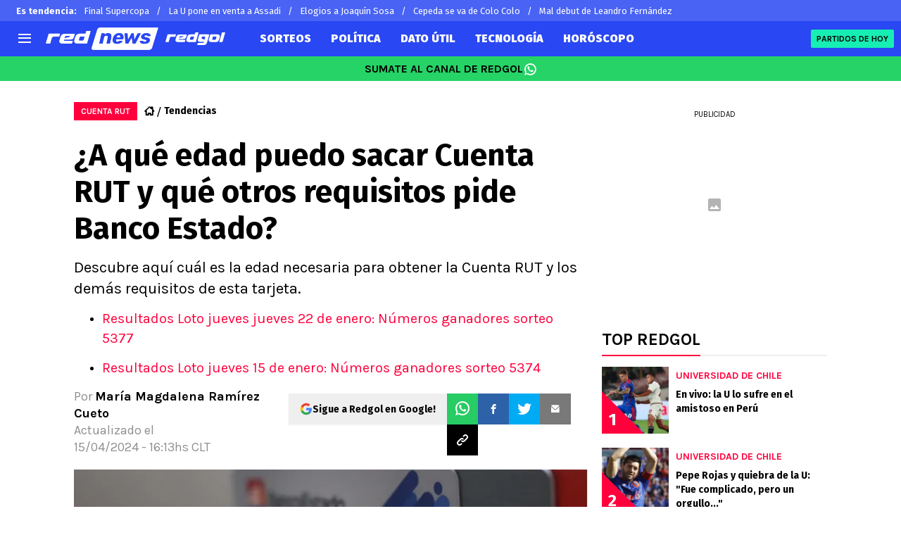

--- FILE ---
content_type: text/javascript
request_url: https://statics.redgol.cl/_next/static/chunks/9219-0b3dda74a23ba0d3.js
body_size: 9591
content:
!function(){try{var e="undefined"!=typeof window?window:"undefined"!=typeof global?global:"undefined"!=typeof self?self:{},t=(new e.Error).stack;t&&(e._sentryDebugIds=e._sentryDebugIds||{},e._sentryDebugIds[t]="d484a696-5c02-4bec-9880-22a1fcf9e5c2",e._sentryDebugIdIdentifier="sentry-dbid-d484a696-5c02-4bec-9880-22a1fcf9e5c2")}catch(e){}}(),(self.webpackChunk_N_E=self.webpackChunk_N_E||[]).push([[9219],{88146:function(e,t,n){"use strict";n.d(t,{default:function(){return o.a}});var r=n(16340),o=n.n(r)},74859:function(e,t,n){"use strict";var r,o;e.exports=(null==(r=n.g.process)?void 0:r.env)&&"object"==typeof(null==(o=n.g.process)?void 0:o.env)?n.g.process:n(19566)},63919:function(e,t,n){"use strict";Object.defineProperty(t,"__esModule",{value:!0}),Object.defineProperty(t,"addLocale",{enumerable:!0,get:function(){return r}}),n(24812);let r=function(e){for(var t=arguments.length,n=Array(t>1?t-1:0),r=1;r<t;r++)n[r-1]=arguments[r];return e};("function"==typeof t.default||"object"==typeof t.default&&null!==t.default)&&void 0===t.default.__esModule&&(Object.defineProperty(t.default,"__esModule",{value:!0}),Object.assign(t.default,t),e.exports=t.default)},55335:function(e,t,n){"use strict";function r(e,t,n,r){return!1}Object.defineProperty(t,"__esModule",{value:!0}),Object.defineProperty(t,"getDomainLocale",{enumerable:!0,get:function(){return r}}),n(24812),("function"==typeof t.default||"object"==typeof t.default&&null!==t.default)&&void 0===t.default.__esModule&&(Object.defineProperty(t.default,"__esModule",{value:!0}),Object.assign(t.default,t),e.exports=t.default)},16340:function(e,t,n){"use strict";Object.defineProperty(t,"__esModule",{value:!0}),Object.defineProperty(t,"default",{enumerable:!0,get:function(){return R}});let r=n(11887),o=n(27573),i=r._(n(7653)),a=n(58998),u=n(85277),s=n(60121),l=n(20672),c=n(63919),f=n(74125),d=n(84982),p=n(26951),h=n(55335),g=n(35240),_=n(32312),m=new Set;function E(e,t,n,r,o,i){if("undefined"!=typeof window&&(i||(0,u.isLocalURL)(t))){if(!r.bypassPrefetchedCheck){let o=t+"%"+n+"%"+(void 0!==r.locale?r.locale:"locale"in e?e.locale:void 0);if(m.has(o))return;m.add(o)}(async()=>i?e.prefetch(t,o):e.prefetch(t,n,r))().catch(e=>{})}}function y(e){return"string"==typeof e?e:(0,s.formatUrl)(e)}let R=i.default.forwardRef(function(e,t){let n,r;let{href:s,as:m,children:R,prefetch:b=null,passHref:v,replace:P,shallow:S,scroll:T,locale:O,onClick:A,onMouseEnter:I,onTouchStart:N,legacyBehavior:x=!1,...C}=e;n=R,x&&("string"==typeof n||"number"==typeof n)&&(n=(0,o.jsx)("a",{children:n}));let w=i.default.useContext(f.RouterContext),j=i.default.useContext(d.AppRouterContext),M=null!=w?w:j,L=!w,D=!1!==b,U=null===b?_.PrefetchKind.AUTO:_.PrefetchKind.FULL,{href:k,as:F}=i.default.useMemo(()=>{if(!w){let e=y(s);return{href:e,as:m?y(m):e}}let[e,t]=(0,a.resolveHref)(w,s,!0);return{href:e,as:m?(0,a.resolveHref)(w,m):t||e}},[w,s,m]),X=i.default.useRef(k),W=i.default.useRef(F);x&&(r=i.default.Children.only(n));let G=x?r&&"object"==typeof r&&r.ref:t,[H,Y,B]=(0,p.useIntersection)({rootMargin:"200px"}),z=i.default.useCallback(e=>{(W.current!==F||X.current!==k)&&(B(),W.current=F,X.current=k),H(e),G&&("function"==typeof G?G(e):"object"==typeof G&&(G.current=e))},[F,G,k,B,H]);i.default.useEffect(()=>{M&&Y&&D&&E(M,k,F,{locale:O},{kind:U},L)},[F,k,Y,O,D,null==w?void 0:w.locale,M,L,U]);let V={ref:z,onClick(e){x||"function"!=typeof A||A(e),x&&r.props&&"function"==typeof r.props.onClick&&r.props.onClick(e),M&&!e.defaultPrevented&&function(e,t,n,r,o,a,s,l,c){let{nodeName:f}=e.currentTarget;if("A"===f.toUpperCase()&&(function(e){let t=e.currentTarget.getAttribute("target");return t&&"_self"!==t||e.metaKey||e.ctrlKey||e.shiftKey||e.altKey||e.nativeEvent&&2===e.nativeEvent.which}(e)||!c&&!(0,u.isLocalURL)(n)))return;e.preventDefault();let d=()=>{let e=null==s||s;"beforePopState"in t?t[o?"replace":"push"](n,r,{shallow:a,locale:l,scroll:e}):t[o?"replace":"push"](r||n,{scroll:e})};c?i.default.startTransition(d):d()}(e,M,k,F,P,S,T,O,L)},onMouseEnter(e){x||"function"!=typeof I||I(e),x&&r.props&&"function"==typeof r.props.onMouseEnter&&r.props.onMouseEnter(e),M&&(D||!L)&&E(M,k,F,{locale:O,priority:!0,bypassPrefetchedCheck:!0},{kind:U},L)},onTouchStart:function(e){x||"function"!=typeof N||N(e),x&&r.props&&"function"==typeof r.props.onTouchStart&&r.props.onTouchStart(e),M&&(D||!L)&&E(M,k,F,{locale:O,priority:!0,bypassPrefetchedCheck:!0},{kind:U},L)}};if((0,l.isAbsoluteUrl)(F))V.href=F;else if(!x||v||"a"===r.type&&!("href"in r.props)){let e=void 0!==O?O:null==w?void 0:w.locale,t=(null==w?void 0:w.isLocaleDomain)&&(0,h.getDomainLocale)(F,e,null==w?void 0:w.locales,null==w?void 0:w.domainLocales);V.href=t||(0,g.addBasePath)((0,c.addLocale)(F,e,null==w?void 0:w.defaultLocale))}return x?i.default.cloneElement(r,V):(0,o.jsx)("a",{...C,...V,children:n})});("function"==typeof t.default||"object"==typeof t.default&&null!==t.default)&&void 0===t.default.__esModule&&(Object.defineProperty(t.default,"__esModule",{value:!0}),Object.assign(t.default,t),e.exports=t.default)},96588:function(e,t){"use strict";Object.defineProperty(t,"__esModule",{value:!0}),function(e,t){for(var n in t)Object.defineProperty(e,n,{enumerable:!0,get:t[n]})}(t,{cancelIdleCallback:function(){return r},requestIdleCallback:function(){return n}});let n="undefined"!=typeof self&&self.requestIdleCallback&&self.requestIdleCallback.bind(window)||function(e){let t=Date.now();return self.setTimeout(function(){e({didTimeout:!1,timeRemaining:function(){return Math.max(0,50-(Date.now()-t))}})},1)},r="undefined"!=typeof self&&self.cancelIdleCallback&&self.cancelIdleCallback.bind(window)||function(e){return clearTimeout(e)};("function"==typeof t.default||"object"==typeof t.default&&null!==t.default)&&void 0===t.default.__esModule&&(Object.defineProperty(t.default,"__esModule",{value:!0}),Object.assign(t.default,t),e.exports=t.default)},58998:function(e,t,n){"use strict";Object.defineProperty(t,"__esModule",{value:!0}),Object.defineProperty(t,"resolveHref",{enumerable:!0,get:function(){return f}});let r=n(52297),o=n(60121),i=n(24199),a=n(20672),u=n(24812),s=n(85277),l=n(4948),c=n(84903);function f(e,t,n){let f;let d="string"==typeof t?t:(0,o.formatWithValidation)(t),p=d.match(/^[a-zA-Z]{1,}:\/\//),h=p?d.slice(p[0].length):d;if((h.split("?",1)[0]||"").match(/(\/\/|\\)/)){console.error("Invalid href '"+d+"' passed to next/router in page: '"+e.pathname+"'. Repeated forward-slashes (//) or backslashes \\ are not valid in the href.");let t=(0,a.normalizeRepeatedSlashes)(h);d=(p?p[0]:"")+t}if(!(0,s.isLocalURL)(d))return n?[d]:d;try{f=new URL(d.startsWith("#")?e.asPath:e.pathname,"http://n")}catch(e){f=new URL("/","http://n")}try{let e=new URL(d,f);e.pathname=(0,u.normalizePathTrailingSlash)(e.pathname);let t="";if((0,l.isDynamicRoute)(e.pathname)&&e.searchParams&&n){let n=(0,r.searchParamsToUrlQuery)(e.searchParams),{result:a,params:u}=(0,c.interpolateAs)(e.pathname,e.pathname,n);a&&(t=(0,o.formatWithValidation)({pathname:a,hash:e.hash,query:(0,i.omit)(n,u)}))}let a=e.origin===f.origin?e.href.slice(e.origin.length):e.href;return n?[a,t||a]:a}catch(e){return n?[d]:d}}("function"==typeof t.default||"object"==typeof t.default&&null!==t.default)&&void 0===t.default.__esModule&&(Object.defineProperty(t.default,"__esModule",{value:!0}),Object.assign(t.default,t),e.exports=t.default)},26951:function(e,t,n){"use strict";Object.defineProperty(t,"__esModule",{value:!0}),Object.defineProperty(t,"useIntersection",{enumerable:!0,get:function(){return s}});let r=n(7653),o=n(96588),i="function"==typeof IntersectionObserver,a=new Map,u=[];function s(e){let{rootRef:t,rootMargin:n,disabled:s}=e,l=s||!i,[c,f]=(0,r.useState)(!1),d=(0,r.useRef)(null),p=(0,r.useCallback)(e=>{d.current=e},[]);return(0,r.useEffect)(()=>{if(i){if(l||c)return;let e=d.current;if(e&&e.tagName)return function(e,t,n){let{id:r,observer:o,elements:i}=function(e){let t;let n={root:e.root||null,margin:e.rootMargin||""},r=u.find(e=>e.root===n.root&&e.margin===n.margin);if(r&&(t=a.get(r)))return t;let o=new Map;return t={id:n,observer:new IntersectionObserver(e=>{e.forEach(e=>{let t=o.get(e.target),n=e.isIntersecting||e.intersectionRatio>0;t&&n&&t(n)})},e),elements:o},u.push(n),a.set(n,t),t}(n);return i.set(e,t),o.observe(e),function(){if(i.delete(e),o.unobserve(e),0===i.size){o.disconnect(),a.delete(r);let e=u.findIndex(e=>e.root===r.root&&e.margin===r.margin);e>-1&&u.splice(e,1)}}}(e,e=>e&&f(e),{root:null==t?void 0:t.current,rootMargin:n})}else if(!c){let e=(0,o.requestIdleCallback)(()=>f(!0));return()=>(0,o.cancelIdleCallback)(e)}},[l,n,t,c,d.current]),[p,c,(0,r.useCallback)(()=>{f(!1)},[])]}("function"==typeof t.default||"object"==typeof t.default&&null!==t.default)&&void 0===t.default.__esModule&&(Object.defineProperty(t.default,"__esModule",{value:!0}),Object.assign(t.default,t),e.exports=t.default)},19566:function(e){!function(){var t={229:function(e){var t,n,r,o=e.exports={};function i(){throw Error("setTimeout has not been defined")}function a(){throw Error("clearTimeout has not been defined")}function u(e){if(t===setTimeout)return setTimeout(e,0);if((t===i||!t)&&setTimeout)return t=setTimeout,setTimeout(e,0);try{return t(e,0)}catch(n){try{return t.call(null,e,0)}catch(n){return t.call(this,e,0)}}}!function(){try{t="function"==typeof setTimeout?setTimeout:i}catch(e){t=i}try{n="function"==typeof clearTimeout?clearTimeout:a}catch(e){n=a}}();var s=[],l=!1,c=-1;function f(){l&&r&&(l=!1,r.length?s=r.concat(s):c=-1,s.length&&d())}function d(){if(!l){var e=u(f);l=!0;for(var t=s.length;t;){for(r=s,s=[];++c<t;)r&&r[c].run();c=-1,t=s.length}r=null,l=!1,function(e){if(n===clearTimeout)return clearTimeout(e);if((n===a||!n)&&clearTimeout)return n=clearTimeout,clearTimeout(e);try{n(e)}catch(t){try{return n.call(null,e)}catch(t){return n.call(this,e)}}}(e)}}function p(e,t){this.fun=e,this.array=t}function h(){}o.nextTick=function(e){var t=Array(arguments.length-1);if(arguments.length>1)for(var n=1;n<arguments.length;n++)t[n-1]=arguments[n];s.push(new p(e,t)),1!==s.length||l||u(d)},p.prototype.run=function(){this.fun.apply(null,this.array)},o.title="browser",o.browser=!0,o.env={},o.argv=[],o.version="",o.versions={},o.on=h,o.addListener=h,o.once=h,o.off=h,o.removeListener=h,o.removeAllListeners=h,o.emit=h,o.prependListener=h,o.prependOnceListener=h,o.listeners=function(e){return[]},o.binding=function(e){throw Error("process.binding is not supported")},o.cwd=function(){return"/"},o.chdir=function(e){throw Error("process.chdir is not supported")},o.umask=function(){return 0}}},n={};function r(e){var o=n[e];if(void 0!==o)return o.exports;var i=n[e]={exports:{}},a=!0;try{t[e](i,i.exports,r),a=!1}finally{a&&delete n[e]}return i.exports}r.ab="//";var o=r(229);e.exports=o}()},59687:function(e,t){"use strict";Object.defineProperty(t,"__esModule",{value:!0}),function(e,t){for(var n in t)Object.defineProperty(e,n,{enumerable:!0,get:t[n]})}(t,{ACTION_SUFFIX:function(){return s},APP_DIR_ALIAS:function(){return A},CACHE_ONE_YEAR:function(){return R},DOT_NEXT_ALIAS:function(){return T},ESLINT_DEFAULT_DIRS:function(){return B},GSP_NO_RETURNED_VALUE:function(){return F},GSSP_COMPONENT_MEMBER_ERROR:function(){return G},GSSP_NO_RETURNED_VALUE:function(){return X},INSTRUMENTATION_HOOK_FILENAME:function(){return P},MIDDLEWARE_FILENAME:function(){return b},MIDDLEWARE_LOCATION_REGEXP:function(){return v},NEXT_BODY_SUFFIX:function(){return f},NEXT_CACHE_IMPLICIT_TAG_ID:function(){return y},NEXT_CACHE_REVALIDATED_TAGS_HEADER:function(){return h},NEXT_CACHE_REVALIDATE_TAG_TOKEN_HEADER:function(){return g},NEXT_CACHE_SOFT_TAGS_HEADER:function(){return p},NEXT_CACHE_SOFT_TAG_MAX_LENGTH:function(){return E},NEXT_CACHE_TAGS_HEADER:function(){return d},NEXT_CACHE_TAG_MAX_ITEMS:function(){return _},NEXT_CACHE_TAG_MAX_LENGTH:function(){return m},NEXT_DATA_SUFFIX:function(){return l},NEXT_INTERCEPTION_MARKER_PREFIX:function(){return r},NEXT_META_SUFFIX:function(){return c},NEXT_QUERY_PARAM_PREFIX:function(){return n},NON_STANDARD_NODE_ENV:function(){return H},PAGES_DIR_ALIAS:function(){return S},PRERENDER_REVALIDATE_HEADER:function(){return o},PRERENDER_REVALIDATE_ONLY_GENERATED_HEADER:function(){return i},PUBLIC_DIR_MIDDLEWARE_CONFLICT:function(){return j},ROOT_DIR_ALIAS:function(){return O},RSC_ACTION_CLIENT_WRAPPER_ALIAS:function(){return w},RSC_ACTION_ENCRYPTION_ALIAS:function(){return C},RSC_ACTION_PROXY_ALIAS:function(){return x},RSC_ACTION_VALIDATE_ALIAS:function(){return N},RSC_MOD_REF_PROXY_ALIAS:function(){return I},RSC_PREFETCH_SUFFIX:function(){return a},RSC_SUFFIX:function(){return u},SERVER_PROPS_EXPORT_ERROR:function(){return k},SERVER_PROPS_GET_INIT_PROPS_CONFLICT:function(){return L},SERVER_PROPS_SSG_CONFLICT:function(){return D},SERVER_RUNTIME:function(){return z},SSG_FALLBACK_EXPORT_ERROR:function(){return Y},SSG_GET_INITIAL_PROPS_CONFLICT:function(){return M},STATIC_STATUS_PAGE_GET_INITIAL_PROPS_ERROR:function(){return U},UNSTABLE_REVALIDATE_RENAME_ERROR:function(){return W},WEBPACK_LAYERS:function(){return K},WEBPACK_RESOURCE_QUERIES:function(){return q}});let n="nxtP",r="nxtI",o="x-prerender-revalidate",i="x-prerender-revalidate-if-generated",a=".prefetch.rsc",u=".rsc",s=".action",l=".json",c=".meta",f=".body",d="x-next-cache-tags",p="x-next-cache-soft-tags",h="x-next-revalidated-tags",g="x-next-revalidate-tag-token",_=128,m=256,E=1024,y="_N_T_",R=31536e3,b="middleware",v=`(?:src/)?${b}`,P="instrumentation",S="private-next-pages",T="private-dot-next",O="private-next-root-dir",A="private-next-app-dir",I="private-next-rsc-mod-ref-proxy",N="private-next-rsc-action-validate",x="private-next-rsc-server-reference",C="private-next-rsc-action-encryption",w="private-next-rsc-action-client-wrapper",j="You can not have a '_next' folder inside of your public folder. This conflicts with the internal '/_next' route. https://nextjs.org/docs/messages/public-next-folder-conflict",M="You can not use getInitialProps with getStaticProps. To use SSG, please remove your getInitialProps",L="You can not use getInitialProps with getServerSideProps. Please remove getInitialProps.",D="You can not use getStaticProps or getStaticPaths with getServerSideProps. To use SSG, please remove getServerSideProps",U="can not have getInitialProps/getServerSideProps, https://nextjs.org/docs/messages/404-get-initial-props",k="pages with `getServerSideProps` can not be exported. See more info here: https://nextjs.org/docs/messages/gssp-export",F="Your `getStaticProps` function did not return an object. Did you forget to add a `return`?",X="Your `getServerSideProps` function did not return an object. Did you forget to add a `return`?",W="The `unstable_revalidate` property is available for general use.\nPlease use `revalidate` instead.",G="can not be attached to a page's component and must be exported from the page. See more info here: https://nextjs.org/docs/messages/gssp-component-member",H='You are using a non-standard "NODE_ENV" value in your environment. This creates inconsistencies in the project and is strongly advised against. Read more: https://nextjs.org/docs/messages/non-standard-node-env',Y="Pages with `fallback` enabled in `getStaticPaths` can not be exported. See more info here: https://nextjs.org/docs/messages/ssg-fallback-true-export",B=["app","pages","components","lib","src"],z={edge:"edge",experimentalEdge:"experimental-edge",nodejs:"nodejs"},V={shared:"shared",reactServerComponents:"rsc",serverSideRendering:"ssr",actionBrowser:"action-browser",api:"api",middleware:"middleware",instrument:"instrument",edgeAsset:"edge-asset",appPagesBrowser:"app-pages-browser",appMetadataRoute:"app-metadata-route",appRouteHandler:"app-route-handler"},K={...V,GROUP:{serverOnly:[V.reactServerComponents,V.actionBrowser,V.appMetadataRoute,V.appRouteHandler,V.instrument],clientOnly:[V.serverSideRendering,V.appPagesBrowser],nonClientServerTarget:[V.middleware,V.api],app:[V.reactServerComponents,V.actionBrowser,V.appMetadataRoute,V.appRouteHandler,V.serverSideRendering,V.appPagesBrowser,V.shared,V.instrument]}},q={edgeSSREntry:"__next_edge_ssr_entry__",metadata:"__next_metadata__",metadataRoute:"__next_metadata_route__",metadataImageMeta:"__next_metadata_image_meta__"}},78164:function(e,t){"use strict";Object.defineProperty(t,"__esModule",{value:!0}),Object.defineProperty(t,"escapeStringRegexp",{enumerable:!0,get:function(){return o}});let n=/[|\\{}()[\]^$+*?.-]/,r=/[|\\{}()[\]^$+*?.-]/g;function o(e){return n.test(e)?e.replace(r,"\\$&"):e}},74125:function(e,t,n){"use strict";Object.defineProperty(t,"__esModule",{value:!0}),Object.defineProperty(t,"RouterContext",{enumerable:!0,get:function(){return r}});let r=n(11887)._(n(7653)).default.createContext(null)},60121:function(e,t,n){"use strict";Object.defineProperty(t,"__esModule",{value:!0}),function(e,t){for(var n in t)Object.defineProperty(e,n,{enumerable:!0,get:t[n]})}(t,{formatUrl:function(){return i},formatWithValidation:function(){return u},urlObjectKeys:function(){return a}});let r=n(79766)._(n(52297)),o=/https?|ftp|gopher|file/;function i(e){let{auth:t,hostname:n}=e,i=e.protocol||"",a=e.pathname||"",u=e.hash||"",s=e.query||"",l=!1;t=t?encodeURIComponent(t).replace(/%3A/i,":")+"@":"",e.host?l=t+e.host:n&&(l=t+(~n.indexOf(":")?"["+n+"]":n),e.port&&(l+=":"+e.port)),s&&"object"==typeof s&&(s=String(r.urlQueryToSearchParams(s)));let c=e.search||s&&"?"+s||"";return i&&!i.endsWith(":")&&(i+=":"),e.slashes||(!i||o.test(i))&&!1!==l?(l="//"+(l||""),a&&"/"!==a[0]&&(a="/"+a)):l||(l=""),u&&"#"!==u[0]&&(u="#"+u),c&&"?"!==c[0]&&(c="?"+c),""+i+l+(a=a.replace(/[?#]/g,encodeURIComponent))+(c=c.replace("#","%23"))+u}let a=["auth","hash","host","hostname","href","path","pathname","port","protocol","query","search","slashes"];function u(e){return i(e)}},4948:function(e,t,n){"use strict";Object.defineProperty(t,"__esModule",{value:!0}),function(e,t){for(var n in t)Object.defineProperty(e,n,{enumerable:!0,get:t[n]})}(t,{getSortedRoutes:function(){return r.getSortedRoutes},isDynamicRoute:function(){return o.isDynamicRoute}});let r=n(73602),o=n(23457)},84903:function(e,t,n){"use strict";Object.defineProperty(t,"__esModule",{value:!0}),Object.defineProperty(t,"interpolateAs",{enumerable:!0,get:function(){return i}});let r=n(40059),o=n(82986);function i(e,t,n){let i="",a=(0,o.getRouteRegex)(e),u=a.groups,s=(t!==e?(0,r.getRouteMatcher)(a)(t):"")||n;i=e;let l=Object.keys(u);return l.every(e=>{let t=s[e]||"",{repeat:n,optional:r}=u[e],o="["+(n?"...":"")+e+"]";return r&&(o=(t?"":"/")+"["+o+"]"),n&&!Array.isArray(t)&&(t=[t]),(r||e in s)&&(i=i.replace(o,n?t.map(e=>encodeURIComponent(e)).join("/"):encodeURIComponent(t))||"/")})||(i=""),{params:l,result:i}}},23457:function(e,t,n){"use strict";Object.defineProperty(t,"__esModule",{value:!0}),Object.defineProperty(t,"isDynamicRoute",{enumerable:!0,get:function(){return i}});let r=n(29433),o=/\/\[[^/]+?\](?=\/|$)/;function i(e){return(0,r.isInterceptionRouteAppPath)(e)&&(e=(0,r.extractInterceptionRouteInformation)(e).interceptedRoute),o.test(e)}},85277:function(e,t,n){"use strict";Object.defineProperty(t,"__esModule",{value:!0}),Object.defineProperty(t,"isLocalURL",{enumerable:!0,get:function(){return i}});let r=n(20672),o=n(50485);function i(e){if(!(0,r.isAbsoluteUrl)(e))return!0;try{let t=(0,r.getLocationOrigin)(),n=new URL(e,t);return n.origin===t&&(0,o.hasBasePath)(n.pathname)}catch(e){return!1}}},24199:function(e,t){"use strict";function n(e,t){let n={};return Object.keys(e).forEach(r=>{t.includes(r)||(n[r]=e[r])}),n}Object.defineProperty(t,"__esModule",{value:!0}),Object.defineProperty(t,"omit",{enumerable:!0,get:function(){return n}})},52297:function(e,t){"use strict";function n(e){let t={};return e.forEach((e,n)=>{void 0===t[n]?t[n]=e:Array.isArray(t[n])?t[n].push(e):t[n]=[t[n],e]}),t}function r(e){return"string"!=typeof e&&("number"!=typeof e||isNaN(e))&&"boolean"!=typeof e?"":String(e)}function o(e){let t=new URLSearchParams;return Object.entries(e).forEach(e=>{let[n,o]=e;Array.isArray(o)?o.forEach(e=>t.append(n,r(e))):t.set(n,r(o))}),t}function i(e){for(var t=arguments.length,n=Array(t>1?t-1:0),r=1;r<t;r++)n[r-1]=arguments[r];return n.forEach(t=>{Array.from(t.keys()).forEach(t=>e.delete(t)),t.forEach((t,n)=>e.append(n,t))}),e}Object.defineProperty(t,"__esModule",{value:!0}),function(e,t){for(var n in t)Object.defineProperty(e,n,{enumerable:!0,get:t[n]})}(t,{assign:function(){return i},searchParamsToUrlQuery:function(){return n},urlQueryToSearchParams:function(){return o}})},40059:function(e,t,n){"use strict";Object.defineProperty(t,"__esModule",{value:!0}),Object.defineProperty(t,"getRouteMatcher",{enumerable:!0,get:function(){return o}});let r=n(20672);function o(e){let{re:t,groups:n}=e;return e=>{let o=t.exec(e);if(!o)return!1;let i=e=>{try{return decodeURIComponent(e)}catch(e){throw new r.DecodeError("failed to decode param")}},a={};return Object.keys(n).forEach(e=>{let t=n[e],r=o[t.pos];void 0!==r&&(a[e]=~r.indexOf("/")?r.split("/").map(e=>i(e)):t.repeat?[i(r)]:i(r))}),a}}},82986:function(e,t,n){"use strict";Object.defineProperty(t,"__esModule",{value:!0}),function(e,t){for(var n in t)Object.defineProperty(e,n,{enumerable:!0,get:t[n]})}(t,{getNamedMiddlewareRegex:function(){return p},getNamedRouteRegex:function(){return d},getRouteRegex:function(){return l},parseParameter:function(){return u}});let r=n(59687),o=n(29433),i=n(78164),a=n(59244);function u(e){let t=e.startsWith("[")&&e.endsWith("]");t&&(e=e.slice(1,-1));let n=e.startsWith("...");return n&&(e=e.slice(3)),{key:e,repeat:n,optional:t}}function s(e){let t=(0,a.removeTrailingSlash)(e).slice(1).split("/"),n={},r=1;return{parameterizedRoute:t.map(e=>{let t=o.INTERCEPTION_ROUTE_MARKERS.find(t=>e.startsWith(t)),a=e.match(/\[((?:\[.*\])|.+)\]/);if(t&&a){let{key:e,optional:o,repeat:s}=u(a[1]);return n[e]={pos:r++,repeat:s,optional:o},"/"+(0,i.escapeStringRegexp)(t)+"([^/]+?)"}if(!a)return"/"+(0,i.escapeStringRegexp)(e);{let{key:e,repeat:t,optional:o}=u(a[1]);return n[e]={pos:r++,repeat:t,optional:o},t?o?"(?:/(.+?))?":"/(.+?)":"/([^/]+?)"}}).join(""),groups:n}}function l(e){let{parameterizedRoute:t,groups:n}=s(e);return{re:RegExp("^"+t+"(?:/)?$"),groups:n}}function c(e){let{interceptionMarker:t,getSafeRouteKey:n,segment:r,routeKeys:o,keyPrefix:a}=e,{key:s,optional:l,repeat:c}=u(r),f=s.replace(/\W/g,"");a&&(f=""+a+f);let d=!1;(0===f.length||f.length>30)&&(d=!0),isNaN(parseInt(f.slice(0,1)))||(d=!0),d&&(f=n()),a?o[f]=""+a+s:o[f]=s;let p=t?(0,i.escapeStringRegexp)(t):"";return c?l?"(?:/"+p+"(?<"+f+">.+?))?":"/"+p+"(?<"+f+">.+?)":"/"+p+"(?<"+f+">[^/]+?)"}function f(e,t){let n;let u=(0,a.removeTrailingSlash)(e).slice(1).split("/"),s=(n=0,()=>{let e="",t=++n;for(;t>0;)e+=String.fromCharCode(97+(t-1)%26),t=Math.floor((t-1)/26);return e}),l={};return{namedParameterizedRoute:u.map(e=>{let n=o.INTERCEPTION_ROUTE_MARKERS.some(t=>e.startsWith(t)),a=e.match(/\[((?:\[.*\])|.+)\]/);if(n&&a){let[n]=e.split(a[0]);return c({getSafeRouteKey:s,interceptionMarker:n,segment:a[1],routeKeys:l,keyPrefix:t?r.NEXT_INTERCEPTION_MARKER_PREFIX:void 0})}return a?c({getSafeRouteKey:s,segment:a[1],routeKeys:l,keyPrefix:t?r.NEXT_QUERY_PARAM_PREFIX:void 0}):"/"+(0,i.escapeStringRegexp)(e)}).join(""),routeKeys:l}}function d(e,t){let n=f(e,t);return{...l(e),namedRegex:"^"+n.namedParameterizedRoute+"(?:/)?$",routeKeys:n.routeKeys}}function p(e,t){let{parameterizedRoute:n}=s(e),{catchAll:r=!0}=t;if("/"===n)return{namedRegex:"^/"+(r?".*":"")+"$"};let{namedParameterizedRoute:o}=f(e,!1);return{namedRegex:"^"+o+(r?"(?:(/.*)?)":"")+"$"}}},73602:function(e,t){"use strict";Object.defineProperty(t,"__esModule",{value:!0}),Object.defineProperty(t,"getSortedRoutes",{enumerable:!0,get:function(){return r}});class n{insert(e){this._insert(e.split("/").filter(Boolean),[],!1)}smoosh(){return this._smoosh()}_smoosh(e){void 0===e&&(e="/");let t=[...this.children.keys()].sort();null!==this.slugName&&t.splice(t.indexOf("[]"),1),null!==this.restSlugName&&t.splice(t.indexOf("[...]"),1),null!==this.optionalRestSlugName&&t.splice(t.indexOf("[[...]]"),1);let n=t.map(t=>this.children.get(t)._smoosh(""+e+t+"/")).reduce((e,t)=>[...e,...t],[]);if(null!==this.slugName&&n.push(...this.children.get("[]")._smoosh(e+"["+this.slugName+"]/")),!this.placeholder){let t="/"===e?"/":e.slice(0,-1);if(null!=this.optionalRestSlugName)throw Error('You cannot define a route with the same specificity as a optional catch-all route ("'+t+'" and "'+t+"[[..."+this.optionalRestSlugName+']]").');n.unshift(t)}return null!==this.restSlugName&&n.push(...this.children.get("[...]")._smoosh(e+"[..."+this.restSlugName+"]/")),null!==this.optionalRestSlugName&&n.push(...this.children.get("[[...]]")._smoosh(e+"[[..."+this.optionalRestSlugName+"]]/")),n}_insert(e,t,r){if(0===e.length){this.placeholder=!1;return}if(r)throw Error("Catch-all must be the last part of the URL.");let o=e[0];if(o.startsWith("[")&&o.endsWith("]")){let n=o.slice(1,-1),a=!1;if(n.startsWith("[")&&n.endsWith("]")&&(n=n.slice(1,-1),a=!0),n.startsWith("...")&&(n=n.substring(3),r=!0),n.startsWith("[")||n.endsWith("]"))throw Error("Segment names may not start or end with extra brackets ('"+n+"').");if(n.startsWith("."))throw Error("Segment names may not start with erroneous periods ('"+n+"').");function i(e,n){if(null!==e&&e!==n)throw Error("You cannot use different slug names for the same dynamic path ('"+e+"' !== '"+n+"').");t.forEach(e=>{if(e===n)throw Error('You cannot have the same slug name "'+n+'" repeat within a single dynamic path');if(e.replace(/\W/g,"")===o.replace(/\W/g,""))throw Error('You cannot have the slug names "'+e+'" and "'+n+'" differ only by non-word symbols within a single dynamic path')}),t.push(n)}if(r){if(a){if(null!=this.restSlugName)throw Error('You cannot use both an required and optional catch-all route at the same level ("[...'+this.restSlugName+']" and "'+e[0]+'" ).');i(this.optionalRestSlugName,n),this.optionalRestSlugName=n,o="[[...]]"}else{if(null!=this.optionalRestSlugName)throw Error('You cannot use both an optional and required catch-all route at the same level ("[[...'+this.optionalRestSlugName+']]" and "'+e[0]+'").');i(this.restSlugName,n),this.restSlugName=n,o="[...]"}}else{if(a)throw Error('Optional route parameters are not yet supported ("'+e[0]+'").');i(this.slugName,n),this.slugName=n,o="[]"}}this.children.has(o)||this.children.set(o,new n),this.children.get(o)._insert(e.slice(1),t,r)}constructor(){this.placeholder=!0,this.children=new Map,this.slugName=null,this.restSlugName=null,this.optionalRestSlugName=null}}function r(e){let t=new n;return e.forEach(e=>t.insert(e)),t.smoosh()}},20672:function(e,t){"use strict";Object.defineProperty(t,"__esModule",{value:!0}),function(e,t){for(var n in t)Object.defineProperty(e,n,{enumerable:!0,get:t[n]})}(t,{DecodeError:function(){return h},MiddlewareNotFoundError:function(){return E},MissingStaticPage:function(){return m},NormalizeError:function(){return g},PageNotFoundError:function(){return _},SP:function(){return d},ST:function(){return p},WEB_VITALS:function(){return n},execOnce:function(){return r},getDisplayName:function(){return s},getLocationOrigin:function(){return a},getURL:function(){return u},isAbsoluteUrl:function(){return i},isResSent:function(){return l},loadGetInitialProps:function(){return f},normalizeRepeatedSlashes:function(){return c},stringifyError:function(){return y}});let n=["CLS","FCP","FID","INP","LCP","TTFB"];function r(e){let t,n=!1;return function(){for(var r=arguments.length,o=Array(r),i=0;i<r;i++)o[i]=arguments[i];return n||(n=!0,t=e(...o)),t}}let o=/^[a-zA-Z][a-zA-Z\d+\-.]*?:/,i=e=>o.test(e);function a(){let{protocol:e,hostname:t,port:n}=window.location;return e+"//"+t+(n?":"+n:"")}function u(){let{href:e}=window.location,t=a();return e.substring(t.length)}function s(e){return"string"==typeof e?e:e.displayName||e.name||"Unknown"}function l(e){return e.finished||e.headersSent}function c(e){let t=e.split("?");return t[0].replace(/\\/g,"/").replace(/\/\/+/g,"/")+(t[1]?"?"+t.slice(1).join("?"):"")}async function f(e,t){let n=t.res||t.ctx&&t.ctx.res;if(!e.getInitialProps)return t.ctx&&t.Component?{pageProps:await f(t.Component,t.ctx)}:{};let r=await e.getInitialProps(t);if(n&&l(n))return r;if(!r)throw Error('"'+s(e)+'.getInitialProps()" should resolve to an object. But found "'+r+'" instead.');return r}let d="undefined"!=typeof performance,p=d&&["mark","measure","getEntriesByName"].every(e=>"function"==typeof performance[e]);class h extends Error{}class g extends Error{}class _ extends Error{constructor(e){super(),this.code="ENOENT",this.name="PageNotFoundError",this.message="Cannot find module for page: "+e}}class m extends Error{constructor(e,t){super(),this.message="Failed to load static file for page: "+e+" "+t}}class E extends Error{constructor(){super(),this.code="ENOENT",this.message="Cannot find the middleware module"}}function y(e){return JSON.stringify({message:e.message,stack:e.stack})}},4225:function(e,t,n){"use strict";n.d(t,{Z:function(){return i}});class r{value;next;constructor(e){this.value=e}}class o{#e;#t;#n;constructor(){this.clear()}enqueue(e){let t=new r(e);this.#e?this.#t.next=t:this.#e=t,this.#t=t,this.#n++}dequeue(){let e=this.#e;if(e)return this.#e=this.#e.next,this.#n--,e.value}peek(){if(this.#e)return this.#e.value}clear(){this.#e=void 0,this.#t=void 0,this.#n=0}get size(){return this.#n}*[Symbol.iterator](){let e=this.#e;for(;e;)yield e.value,e=e.next}}function i(e){a(e);let t=new o,n=0,r=()=>{n<e&&t.size>0&&(t.dequeue()(),n++)},i=()=>{n--,r()},u=async(e,t,n)=>{let r=(async()=>e(...n))();t(r);try{await r}catch{}i()},s=(o,i,a)=>{new Promise(e=>{t.enqueue(e)}).then(u.bind(void 0,o,i,a)),(async()=>{await Promise.resolve(),n<e&&r()})()},l=(e,...t)=>new Promise(n=>{s(e,n,t)});return Object.defineProperties(l,{activeCount:{get:()=>n},pendingCount:{get:()=>t.size},clearQueue:{value(){t.clear()}},concurrency:{get:()=>e,set(o){a(o),e=o,queueMicrotask(()=>{for(;n<e&&t.size>0;)r()})}}}),l}function a(e){if(!((Number.isInteger(e)||e===Number.POSITIVE_INFINITY)&&e>0))throw TypeError("Expected `concurrency` to be a number from 1 and up")}}}]);